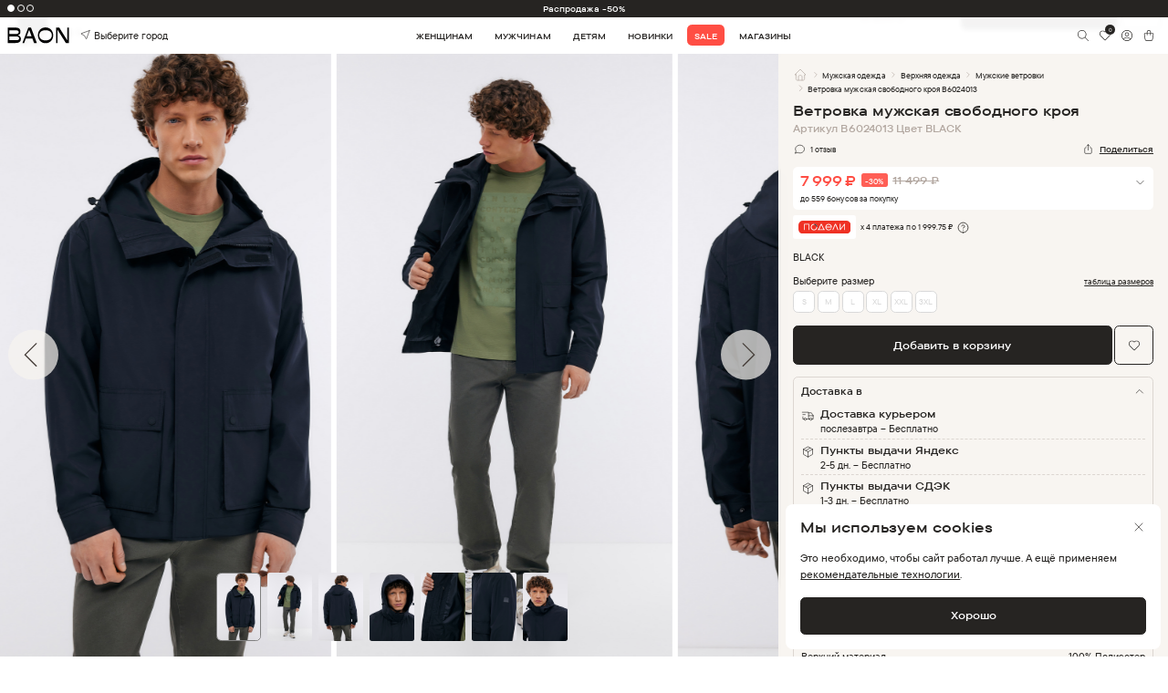

--- FILE ---
content_type: image/svg+xml
request_url: https://baon.ru/img/svg/mini-arrow-bot-black.svg
body_size: 237
content:
<svg width="20" height="20" viewBox="0 0 20 20" fill="none" xmlns="http://www.w3.org/2000/svg">
<path d="M4.375 8.125L10 13.75L15.625 8.125" stroke="#262422" stroke-miterlimit="10" stroke-linecap="round" stroke-linejoin="round"/>
</svg>


--- FILE ---
content_type: image/svg+xml
request_url: https://baon.ru/img/svg/feeedback-img-1.svg
body_size: 5142
content:
<svg width="60" height="60" viewBox="0 0 60 60" fill="none" xmlns="http://www.w3.org/2000/svg" xmlns:xlink="http://www.w3.org/1999/xlink">
<circle cx="30" cy="30" r="30" fill="url(#pattern0)"/>
<defs>
<pattern id="pattern0" patternContentUnits="objectBoundingBox" width="1" height="1">
<use xlink:href="#image0_1689_34384" transform="scale(0.00555556)"/>
</pattern>
<image id="image0_1689_34384" width="180" height="180" xlink:href="[data-uri]"/>
</defs>
</svg>


--- FILE ---
content_type: image/svg+xml
request_url: https://baon.ru/img/svg/logo.svg
body_size: 785
content:
<svg id="Слой_1" data-name="Слой 1" xmlns="http://www.w3.org/2000/svg" viewBox="0 0 102 28"><path d="M13.89,26.12H.43V1.89H14.27c4.75,0,7.17,2,7.17,6.36A5.78,5.78,0,0,1,16.83,14c2.29.27,5.4,1.55,5.4,5.81C22.23,24.25,18.63,26.12,13.89,26.12ZM3.06,12H13.17c3,0,5.46-.56,5.46-2.91,0-2.53-2.11-2.94-4.88-2.94H3.06Zm10.76,9.79c2.95,0,5.61-.41,5.61-2.87s-2.49-3.12-5.3-3.12H3.06v6Z"/><path d="M41.2,19.05H30.33l-2.76,7.07H24.83L34.45,1.89h4.47l9.62,24.23h-4.6Zm-9.45-3.53h8.07l-4-10.31Z"/><path d="M62.91,26.46c-7.45,0-12.6-5.26-12.6-12.49S55.5,1.54,62.91,1.54,75.51,6.8,75.51,14,70.31,26.46,62.91,26.46ZM62.91,6c-7.48,0-10.39,3.88-10.39,8s2.84,8,10.39,8,10.38-3.88,10.38-8S70.45,6,62.91,6Z"/><path d="M101.57,1.89V26.12H96.41L82.78,5.42v20.7h-2.6V1.89h5.4L98.94,22.24V1.89Z"/></svg>

--- FILE ---
content_type: image/svg+xml
request_url: https://baon.ru/img/svg/map.svg
body_size: 735
content:
<svg width="24" height="24" viewBox="0 0 24 24" fill="none" xmlns="http://www.w3.org/2000/svg">
<path d="M12 18.5L9 17M9 17L3 20V7L9 4M9 17V4M9 4L15 7M15 7L21 4V11.5M15 7V12.5M19 18V18.01M21.121 20.1207C21.5407 19.7011 21.8265 19.1666 21.9423 18.5846C22.0581 18.0027 21.9988 17.3994 21.7717 16.8512C21.5447 16.303 21.1602 15.8344 20.6668 15.5047C20.1734 15.175 19.5934 14.999 19 14.999C18.4066 14.999 17.8266 15.175 17.3332 15.5047C16.8398 15.8344 16.4553 16.303 16.2283 16.8512C16.0012 17.3994 15.9419 18.0027 16.0577 18.5846C16.1735 19.1666 16.4594 19.7011 16.879 20.1207C17.297 20.5397 18.004 21.1657 19 21.9997C20.051 21.1097 20.759 20.4837 21.121 20.1207Z" stroke="#262422" stroke-linecap="round" stroke-linejoin="round"/>
</svg>


--- FILE ---
content_type: image/svg+xml
request_url: https://baon.ru/img/svg/btn-ap.svg
body_size: 13774
content:
<svg width="145" height="48" viewBox="0 0 145 48" fill="none" xmlns="http://www.w3.org/2000/svg">
<g clip-path="url(#clip0_1213_861)">
<path d="M10.6957 47.9975C10.3308 47.9975 9.97472 47.9926 9.61267 47.9841C8.86265 47.9738 8.11438 47.9054 7.374 47.7794C6.68363 47.6548 6.01485 47.4231 5.38972 47.0919C4.77031 46.7634 4.20537 46.3327 3.71653 45.8162C3.2206 45.3058 2.80773 44.7139 2.49426 44.0638C2.17733 43.4095 1.958 42.7082 1.8439 41.9843C1.72069 41.2065 1.65403 40.4199 1.64449 39.6315C1.63689 39.3669 1.62695 38.4857 1.62695 38.4857V9.49828C1.62695 9.49828 1.63754 8.63068 1.64455 8.37578C1.65368 7.5886 1.71996 6.80329 1.8428 6.02664C1.95711 5.30074 2.17661 4.59741 2.49371 3.94098C2.80603 3.29137 3.21661 2.69898 3.70954 2.18678C4.20192 1.66971 4.76867 1.23677 5.38913 0.903746C6.01283 0.573578 6.68034 0.34349 7.36931 0.22119C8.11213 0.0939071 8.86299 0.0250918 9.61562 0.0153216L10.6963 0H133.782L134.876 0.0159364C135.622 0.0252212 136.366 0.0934226 137.102 0.21996C137.798 0.343794 138.472 0.575487 139.103 0.907422C140.346 1.57857 141.358 2.64038 141.996 3.94404C142.308 4.59594 142.524 5.29354 142.637 6.01316C142.761 6.79618 142.831 7.58767 142.845 8.3813C142.848 8.73667 142.848 9.11839 142.848 9.49828C142.858 9.96885 142.858 10.4167 142.858 10.8683V37.1304C142.858 37.5862 142.858 38.0311 142.848 38.4796C142.848 38.8876 142.848 39.2614 142.844 39.6462C142.83 40.4257 142.761 41.203 142.639 41.972C142.527 42.7012 142.309 43.4079 141.992 44.0676C141.676 44.7106 141.266 45.2974 140.776 45.8064C140.286 46.3257 139.721 46.7589 139.1 47.0895C138.471 47.4233 137.797 47.6558 137.102 47.7794C136.362 47.9061 135.613 47.9745 134.863 47.9841C134.512 47.9926 134.145 47.9975 133.788 47.9975L132.49 48L10.6957 47.9975Z" fill="#262422"/>
<path d="M30.4267 24.3627C30.4396 23.3611 30.7056 22.3791 31.2001 21.5079C31.6945 20.6368 32.4013 19.9049 33.2546 19.3803C32.7125 18.6061 31.9973 17.9689 31.166 17.5195C30.3346 17.07 29.4098 16.8206 28.4652 16.7911C26.4501 16.5795 24.4965 17.9968 23.4697 17.9968C22.423 17.9968 20.842 16.8121 19.1395 16.8471C18.0383 16.8827 16.9651 17.2029 16.0244 17.7766C15.0838 18.3502 14.3078 19.1578 13.772 20.1205C11.4512 24.1386 13.1823 30.0439 15.4054 33.2918C16.5177 34.8822 17.8176 36.6588 19.5186 36.5958C21.1831 36.5267 21.8047 35.5344 23.8139 35.5344C25.8044 35.5344 26.3876 36.5958 28.1231 36.5557C29.9091 36.5267 31.0344 34.9582 32.1077 33.3528C32.9069 32.2195 33.5218 30.9671 33.9298 29.6417C32.8921 29.2029 32.0066 28.4683 31.3837 27.5295C30.7607 26.5907 30.4279 25.4894 30.4267 24.3627Z" fill="white"/>
<path d="M27.1478 14.6536C28.1217 13.4845 28.6014 11.9819 28.4852 10.4648C26.9974 10.6211 25.6231 11.3322 24.6361 12.4564C24.1536 13.0056 23.784 13.6445 23.5485 14.3366C23.313 15.0287 23.2162 15.7605 23.2637 16.49C24.0079 16.4977 24.7441 16.3364 25.4169 16.0183C26.0897 15.7002 26.6815 15.2336 27.1478 14.6536Z" fill="white"/>
<path d="M51.4656 32.5692H45.7855L44.4215 36.5969H42.0156L47.3957 21.6953H49.8953L55.2754 36.5969H52.8285L51.4656 32.5692ZM46.3738 30.7106H50.8762L48.6567 24.1739H48.5946L46.3738 30.7106Z" fill="white"/>
<path d="M66.8942 31.1657C66.8942 34.5419 65.0871 36.711 62.3602 36.711C61.6694 36.7471 60.9824 36.588 60.3779 36.2518C59.7733 35.9157 59.2756 35.4161 58.9418 34.8102H58.8902V40.1914H56.6602V25.7329H58.8188V27.5399H58.8598C59.2089 26.9369 59.715 26.4399 60.3242 26.1017C60.9333 25.7635 61.6228 25.5967 62.3192 25.6192C65.0765 25.6192 66.8942 27.7989 66.8942 31.1657ZM64.602 31.1657C64.602 28.9661 63.4653 27.52 61.7309 27.52C60.027 27.52 58.8809 28.9965 58.8809 31.1657C58.8809 33.3547 60.027 34.8208 61.7309 34.8208C63.4653 34.8208 64.602 33.3852 64.602 31.1657Z" fill="white"/>
<path d="M78.8532 31.1657C78.8532 34.5419 77.0461 36.711 74.3192 36.711C73.6284 36.7471 72.9414 36.588 72.3368 36.2518C71.7323 35.9157 71.2346 35.416 70.9008 34.8102H70.8492V40.1914H68.6191V25.7329H70.7777V27.5399H70.8187C71.1679 26.9369 71.674 26.4399 72.2831 26.1017C72.8923 25.7635 73.5817 25.5967 74.2781 25.6192C77.0356 25.6192 78.8532 27.7989 78.8532 31.1657ZM76.561 31.1657C76.561 28.9661 75.4242 27.52 73.6899 27.52C71.986 27.52 70.8399 28.9965 70.8399 31.1657C70.8399 33.3547 71.986 34.8208 73.6899 34.8208C75.4243 34.8208 76.561 33.3852 76.561 31.1657Z" fill="white"/>
<path d="M86.7555 32.4434C86.9207 33.9212 88.3563 34.8914 90.318 34.8914C92.1977 34.8914 93.55 33.9211 93.55 32.5887C93.55 31.432 92.7344 30.7395 90.8032 30.2649L88.8719 29.7996C86.1356 29.1387 84.8653 27.859 84.8653 25.7824C84.8653 23.2113 87.1059 21.4453 90.2875 21.4453C93.4363 21.4453 95.595 23.2113 95.6676 25.7824H93.4164C93.2817 24.2953 92.0524 23.3977 90.2559 23.3977C88.4594 23.3977 87.2301 24.3059 87.2301 25.6277C87.2301 26.6813 88.0153 27.3012 89.9359 27.7757L91.5777 28.1789C94.6352 28.9019 95.9055 30.1301 95.9055 32.3097C95.9055 35.0976 93.6848 36.8437 90.1527 36.8437C86.848 36.8437 84.6168 35.1386 84.4727 32.4433L86.7555 32.4434Z" fill="white"/>
<path d="M100.719 23.1602V25.7313H102.785V27.4973H100.719V33.4867C100.719 34.4172 101.132 34.8508 102.041 34.8508C102.286 34.8465 102.531 34.8293 102.774 34.7992V36.5547C102.366 36.6309 101.951 36.6655 101.536 36.6578C99.3359 36.6578 98.4781 35.8316 98.4781 33.7246V27.4973H96.8984V25.7313H98.4781V23.1602H100.719Z" fill="white"/>
<path d="M103.98 31.1641C103.98 27.7457 105.994 25.5977 109.133 25.5977C112.283 25.5977 114.287 27.7457 114.287 31.1641C114.287 34.5918 112.294 36.7305 109.133 36.7305C105.974 36.7305 103.98 34.5918 103.98 31.1641ZM112.015 31.1641C112.015 28.8191 110.94 27.4352 109.133 27.4352C107.326 27.4352 106.253 28.8297 106.253 31.1641C106.253 33.5184 107.326 34.8918 109.133 34.8918C110.94 34.8918 112.015 33.5184 112.015 31.1641Z" fill="white"/>
<path d="M116.125 25.7328H118.252V27.582H118.304C118.447 27.0044 118.786 26.494 119.262 26.1366C119.738 25.7791 120.322 25.5964 120.917 25.6191C121.174 25.6182 121.43 25.6461 121.681 25.7023V27.7882C121.356 27.6891 121.018 27.6436 120.679 27.6535C120.355 27.6403 120.032 27.6974 119.732 27.8209C119.432 27.9444 119.163 28.1312 118.942 28.3687C118.721 28.6062 118.554 28.8886 118.453 29.1966C118.352 29.5046 118.318 29.8309 118.355 30.1531V36.5972H116.125L116.125 25.7328Z" fill="white"/>
<path d="M131.964 33.4047C131.664 35.3769 129.744 36.7305 127.286 36.7305C124.126 36.7305 122.164 34.6129 122.164 31.2156C122.164 27.8078 124.136 25.5977 127.193 25.5977C130.198 25.5977 132.089 27.6625 132.089 30.9566V31.7207H124.415V31.8555C124.38 32.2553 124.43 32.6581 124.562 33.0371C124.694 33.4161 124.906 33.7627 125.182 34.0537C125.459 34.3448 125.794 34.5737 126.165 34.7253C126.537 34.8768 126.937 34.9476 127.338 34.9328C127.865 34.9822 128.394 34.8601 128.846 34.5848C129.298 34.3095 129.649 33.8956 129.847 33.4047L131.964 33.4047ZM124.426 30.1621H129.857C129.877 29.8026 129.823 29.4428 129.697 29.1054C129.572 28.7679 129.378 28.4601 129.127 28.2012C128.877 27.9422 128.576 27.7378 128.243 27.6008C127.91 27.4637 127.553 27.397 127.193 27.4047C126.829 27.4025 126.469 27.4723 126.133 27.61C125.797 27.7477 125.492 27.9506 125.235 28.2069C124.977 28.4633 124.773 28.768 124.635 29.1036C124.496 29.4392 124.425 29.7989 124.426 30.1621Z" fill="white"/>
<path d="M44.7906 13.5048H45.748C45.9129 13.5254 46.0801 13.5115 46.2393 13.4642C46.3985 13.4169 46.5462 13.3371 46.673 13.2298C46.7999 13.1226 46.9031 12.9903 46.9763 12.8411C47.0494 12.692 47.0909 12.5294 47.098 12.3634C47.098 11.7031 46.6012 11.2765 45.7586 11.2765C45.5897 11.2529 45.4179 11.2634 45.2531 11.3073C45.0884 11.3513 44.9341 11.4278 44.7994 11.5323C44.6647 11.6368 44.5524 11.7673 44.4689 11.916C44.3855 12.0647 44.3327 12.2286 44.3137 12.398H43.2625C43.2806 12.0905 43.3618 11.7899 43.501 11.5151C43.6403 11.2403 43.8347 10.9971 44.072 10.8006C44.3094 10.6042 44.5846 10.4587 44.8806 10.3732C45.1766 10.2878 45.487 10.2642 45.7925 10.3039C47.2023 10.3039 48.1949 11.0931 48.1949 12.2293C48.1983 12.6099 48.0709 12.9801 47.8342 13.2782C47.5974 13.5762 47.2656 13.784 46.8941 13.867V13.9513C47.3345 13.9709 47.7493 14.164 48.0477 14.4884C48.3462 14.8129 48.504 15.2423 48.4867 15.6828C48.4541 15.9994 48.3587 16.3064 48.2059 16.5857C48.0531 16.865 47.8461 17.111 47.5971 17.3093C47.348 17.5075 47.0619 17.6541 46.7554 17.7403C46.449 17.8265 46.1284 17.8507 45.8125 17.8115C45.4959 17.8547 45.1739 17.8336 44.8656 17.7497C44.5573 17.6657 44.2691 17.5206 44.0182 17.3228C43.7672 17.1251 43.5586 16.8789 43.4048 16.5988C43.251 16.3188 43.1552 16.0106 43.123 15.6927H44.1906C44.2551 16.3777 44.8844 16.8195 45.8125 16.8195C46.7406 16.8195 47.3465 16.3233 47.3465 15.6237C47.3465 14.9141 46.7758 14.477 45.7785 14.477H44.7906V13.5048Z" fill="white"/>
<path d="M49.6992 16.1086C49.6992 15.1359 50.4246 14.5752 51.709 14.4955L53.1727 14.4111V13.9447C53.1727 13.374 52.7965 13.0518 52.0664 13.0518C51.4711 13.0518 51.0598 13.2703 50.9402 13.6523H49.9078C50.0168 12.7242 50.891 12.1289 52.1168 12.1289C53.4715 12.1289 54.2356 12.8033 54.2356 13.9447V17.6367H53.2078V16.8773H53.1234C52.9522 17.1497 52.7117 17.3718 52.4266 17.5208C52.1414 17.6699 51.8218 17.7406 51.5004 17.7257C51.2736 17.7493 51.0443 17.7251 50.8274 17.6547C50.6105 17.5843 50.4107 17.4691 50.241 17.3168C50.0713 17.1644 49.9354 16.9782 49.8421 16.7701C49.7488 16.562 49.7001 16.3366 49.6992 16.1086ZM53.1727 15.6469V15.1951L51.8531 15.2795C51.1089 15.3293 50.7714 15.5824 50.7714 16.0588C50.7714 16.5451 51.1933 16.8281 51.7734 16.8281C51.9434 16.8453 52.1151 16.8282 52.2783 16.7777C52.4415 16.7272 52.5929 16.6443 52.7235 16.5341C52.854 16.4239 52.9611 16.2886 53.0382 16.1361C53.1154 15.9837 53.1611 15.8173 53.1727 15.6469Z" fill="white"/>
<path d="M57.0664 13.132V17.6379H56V12.2344H59.5579V13.132L57.0664 13.132Z" fill="white"/>
<path d="M66.0207 14.9341C66.0207 16.6509 65.1523 17.7273 63.7883 17.7273C63.4534 17.7502 63.119 17.6769 62.8244 17.5161C62.5298 17.3553 62.2873 17.1137 62.1254 16.8197H62.041V19.4347H60.9746V12.2347H62.0012V13.1277H62.0809C62.2457 12.8235 62.4914 12.5707 62.7908 12.3973C63.0903 12.2238 63.4318 12.1366 63.7777 12.1451C65.1523 12.1451 66.0207 13.2167 66.0207 14.9341ZM64.9238 14.9341C64.9238 13.7927 64.3836 13.1031 63.4801 13.1031C62.5825 13.1031 62.0211 13.8074 62.0211 14.9388C62.0211 16.065 62.5824 16.7699 63.4754 16.7699C64.3836 16.7699 64.9238 16.0802 64.9238 14.9341Z" fill="white"/>
<path d="M67.4414 19.5733V18.6551C67.5568 18.6697 67.6731 18.6764 67.7894 18.675C68.0167 18.6918 68.2421 18.6242 68.4224 18.485C68.6028 18.3458 68.7254 18.1449 68.7668 17.9209L68.8465 17.6578L66.8906 12.2344H68.0519L69.4067 16.5264H69.4911L70.8411 12.2344H71.9719L69.9575 17.8611C69.4958 19.176 68.9848 19.5979 67.8833 19.5979C67.7942 19.5979 67.5411 19.5879 67.4414 19.5733Z" fill="white"/>
<path d="M72.8027 16.1054H73.8645C73.9687 16.5818 74.4153 16.8302 75.0398 16.8302C75.75 16.8302 76.1859 16.5173 76.1859 16.031C76.1859 15.5101 75.7945 15.2617 75.0398 15.2617H74.2312V14.4331H75.0258C75.6703 14.4331 75.9984 14.1853 75.9984 13.7335C75.9984 13.3369 75.6809 13.0339 75.0258 13.0339C74.4293 13.0339 73.9934 13.2871 73.9242 13.7136H72.8965C72.9733 13.2235 73.2395 12.7831 73.6376 12.4871C74.0358 12.1911 74.5343 12.0633 75.0258 12.131C76.3102 12.131 77.0449 12.7117 77.0449 13.6246C77.0509 13.8788 76.9695 14.1274 76.8142 14.3287C76.6589 14.5301 76.4392 14.672 76.1918 14.7308V14.8152C76.4863 14.8532 76.7567 14.998 76.9515 15.2221C77.1464 15.4462 77.2522 15.7341 77.2488 16.031C77.2488 17.0582 76.3746 17.7379 75.0398 17.7379C73.8598 17.7378 72.9012 17.197 72.8027 16.1054Z" fill="white"/>
<path d="M78.7832 17.6379V12.2344H79.8402V15.951H79.9246L82.4148 12.2344H83.4719V17.6379H82.4148V13.9014H82.3352L79.8402 17.6379L78.7832 17.6379Z" fill="white"/>
<path d="M89.295 13.132H87.5934V17.6378H86.5258V13.132H84.8242V12.2344H89.295V13.132Z" fill="white"/>
<path d="M95.0395 16.1778C94.8941 16.6717 94.58 17.0987 94.1518 17.3845C93.7236 17.6702 93.2087 17.7964 92.6969 17.7411C92.3409 17.7505 91.9871 17.6823 91.6601 17.5413C91.3331 17.4003 91.0407 17.1897 90.8032 16.9244C90.5657 16.659 90.3888 16.3451 90.2848 16.0046C90.1808 15.664 90.1521 15.3048 90.2008 14.952C90.1534 14.5982 90.1826 14.2383 90.2863 13.8967C90.3901 13.5551 90.5661 13.2397 90.8023 12.972C91.0386 12.7044 91.3296 12.4905 91.6556 12.3451C91.9817 12.1996 92.3352 12.126 92.6922 12.129C94.1957 12.129 95.1039 13.1562 95.1039 14.853V15.2251H91.2883V15.2849C91.2714 15.4832 91.2962 15.6829 91.3611 15.8711C91.4259 16.0593 91.5295 16.2318 91.665 16.3776C91.8005 16.5234 91.965 16.6392 92.148 16.7176C92.331 16.796 92.5283 16.8353 92.7274 16.8329C92.9823 16.8634 93.2405 16.8174 93.4692 16.7007C93.6979 16.5841 93.8867 16.402 94.0117 16.1778L95.0395 16.1778ZM91.2883 14.4364H94.0164C94.0298 14.2552 94.0053 14.0731 93.9442 13.9019C93.8831 13.7307 93.787 13.5742 93.6618 13.4423C93.5367 13.3105 93.3853 13.2063 93.2175 13.1365C93.0497 13.0666 92.8692 13.0326 92.6875 13.0366C92.503 13.0341 92.3199 13.0686 92.1489 13.1381C91.978 13.2075 91.8227 13.3106 91.6923 13.4411C91.5619 13.5716 91.4589 13.7269 91.3895 13.8978C91.3201 14.0688 91.2857 14.2519 91.2883 14.4364Z" fill="white"/>
<path d="M99.5605 12.2344H101.997C103.054 12.2344 103.674 12.7699 103.674 13.6084C103.675 13.8744 103.586 14.133 103.42 14.3407C103.253 14.5485 103.021 14.6929 102.761 14.7498V14.8342C103.077 14.8541 103.372 14.9945 103.587 15.2263C103.802 15.4581 103.92 15.7637 103.916 16.0799C103.916 17.0226 103.207 17.6379 102.021 17.6379H99.5605V12.2344ZM100.618 13.0529V14.4521H101.675C102.319 14.4521 102.627 14.2043 102.627 13.7473C102.627 13.326 102.359 13.0529 101.793 13.0529L100.618 13.0529ZM100.618 15.2361V16.8193H101.882C102.513 16.8193 102.85 16.541 102.85 16.0301C102.85 15.4893 102.468 15.2361 101.748 15.2361L100.618 15.2361Z" fill="white"/>
</g>
<defs>
<clipPath id="clip0_1213_861">
<rect width="143.597" height="48" fill="white" transform="translate(0.703125)"/>
</clipPath>
</defs>
</svg>


--- FILE ---
content_type: image/svg+xml
request_url: https://baon.ru/static/media/chevron-right-grey.a1f758383a831d54f466.svg
body_size: 194
content:
<svg width="16" height="16" viewBox="0 0 16 16" fill="none" xmlns="http://www.w3.org/2000/svg">
<path d="M6 4L10 8L6 12" stroke="#B3A8A1" stroke-linecap="round" stroke-linejoin="round"/>
</svg>


--- FILE ---
content_type: image/svg+xml
request_url: https://baon.ru/img/svg/point.svg
body_size: 612
content:
<svg width="21" height="20" viewBox="0 0 21 20" fill="none" xmlns="http://www.w3.org/2000/svg">
<path d="M18.1424 2.5L12.7257 17.5C12.6892 17.5798 12.6305 17.6474 12.5566 17.6948C12.4827 17.7422 12.3968 17.7674 12.3091 17.7674C12.2213 17.7674 12.1354 17.7422 12.0615 17.6948C11.9877 17.6474 11.929 17.5798 11.8924 17.5L8.97573 11.6667L3.14239 8.75C3.06261 8.71344 2.995 8.65474 2.9476 8.58088C2.9002 8.50701 2.875 8.4211 2.875 8.33333C2.875 8.24557 2.9002 8.15965 2.9476 8.08579C2.995 8.01193 3.06261 7.95323 3.14239 7.91667L18.1424 2.5Z" stroke="#262422" stroke-linecap="round" stroke-linejoin="round"/>
</svg>


--- FILE ---
content_type: image/svg+xml
request_url: https://cdn.podeli.ru/New-Widgets/ReactWidget/logotype.svg
body_size: 2732
content:
<svg width="93" height="24" viewBox="0 0 93 24" fill="none" xmlns="http://www.w3.org/2000/svg">
<rect y="-0.00012207" width="93" height="24" rx="8" fill="#EF3124"/>
<path d="M19.1849 17.1356C19.1849 13.3506 19.1849 9.59054 19.1849 5.83298C16.1062 5.83298 13.0543 5.83298 10 5.83298C10 9.61424 10 13.3656 10 17.1269C10.5023 17.1269 10.9888 17.1269 11.5083 17.1269C11.5083 13.8058 11.5083 10.5147 11.5083 7.21728C13.5847 7.21728 15.627 7.21728 17.7059 7.21728C17.7059 10.5321 17.7059 13.822 17.7059 17.1344C18.2107 17.1356 18.6789 17.1356 19.1849 17.1356Z" fill="white"/>
<path d="M45.7552 15.7239L41.7779 6.59372C41.5767 6.13104 41.1268 5.83298 40.6317 5.83298C40.1367 5.83298 39.6868 6.13104 39.4856 6.59372L35.5083 15.7239H34.1524V17.1344H47.1098V15.7239H45.7552ZM40.6317 7.53031L44.1177 15.7239H37.1458L40.6317 7.53031Z" fill="white"/>
<path d="M71.2066 17.1344L66.8574 6.59996C66.6648 6.13478 66.2197 5.83298 65.7259 5.83298C65.2321 5.83298 64.787 6.13478 64.5944 6.59996L60.2452 17.1344H61.8827L65.7259 7.6201L69.5691 17.1344H71.2066Z" fill="white"/>
<path d="M81.4465 5.83298H81.4197L74.8282 14.9818V5.83298H73.3455V17.0396V17.1356H74.8282L81.4465 7.95058V17.1356H82.9292V5.89284V5.83298H81.4465Z" fill="white"/>
<path d="M53.6229 16.2427C52.5612 16.2426 51.536 15.8461 50.7399 15.1276C49.9437 14.409 49.4315 13.418 49.2993 12.3404H59.4194C59.4365 12.1571 59.445 11.9663 59.445 11.7842C59.4449 11.492 59.4237 11.2002 59.3816 10.9112C59.1771 9.49912 58.4831 8.20926 57.4262 7.27701C56.3692 6.34475 55.0198 5.83224 53.6241 5.83298C52.0813 5.83298 50.6017 6.45985 49.5107 7.57569C48.4198 8.69153 47.8069 10.2049 47.8069 11.783C47.8069 13.361 48.4198 14.8744 49.5107 15.9903C50.6017 17.1061 52.0813 17.733 53.6241 17.733C54.7722 17.732 55.8944 17.3834 56.8491 16.7312C57.8039 16.0789 58.5484 15.1521 58.989 14.0677H57.3649C56.979 14.7309 56.4311 15.28 55.7751 15.6613C55.1191 16.0426 54.3774 16.243 53.6229 16.2427ZM53.6229 7.32578C54.6309 7.32572 55.6077 7.68296 56.3871 8.33669C57.1666 8.99042 57.7004 9.90023 57.8977 10.9112H49.3493C49.5476 9.90103 50.0818 8.99221 50.8611 8.33927C51.6404 7.68632 52.6167 7.32578 53.6241 7.32578H53.6229Z" fill="white"/>
<path d="M27.6431 5.83298C24.4303 5.83298 21.8259 8.49682 21.8259 11.783C21.8259 15.0691 24.4303 17.733 27.6431 17.733C30.8559 17.733 33.4604 15.0691 33.4604 11.783C33.4604 8.49682 30.8559 5.83298 27.6431 5.83298ZM27.6431 16.2414C25.2362 16.2414 23.2841 14.2448 23.2841 11.783C23.2841 9.32117 25.2362 7.32453 27.6431 7.32453C30.05 7.32453 32.0021 9.32117 32.0021 11.783C32.0021 14.2448 30.05 16.2414 27.6431 16.2414Z" fill="white"/>
<path d="M27.644 6.6325C27.644 7.0004 27.9062 7.31717 28.2634 7.36955C30.1753 7.64766 31.6872 9.19409 31.9591 11.1496C32.0103 11.515 32.32 11.7831 32.6797 11.7831C33.1199 11.7831 33.4649 11.3865 33.4028 10.94C33.0406 8.32858 31.0203 6.26211 28.4671 5.89171C28.0318 5.82936 27.644 6.18229 27.644 6.6325Z" fill="#24252E"/>
</svg>


--- FILE ---
content_type: image/svg+xml
request_url: https://baon.ru/static/media/swiperMod-prev.84c2234d3f4a6ce24536.svg
body_size: 297
content:
<svg width="83" height="84" viewBox="0 0 83 84" fill="none" xmlns="http://www.w3.org/2000/svg">
<circle cx="41.5" cy="41.9999" r="41.5" fill="#F7F4EF" fill-opacity="0.7"/>
<path d="M46.4086 23.5803L27.8464 42.1425L46.4086 60.7047" stroke="#48403C" stroke-width="2" stroke-linecap="round"/>
</svg>


--- FILE ---
content_type: image/svg+xml
request_url: https://baon.ru/img/svg/star.svg
body_size: 1333
content:
<svg width="20" height="20" viewBox="0 0 20 20" fill="none" xmlns="http://www.w3.org/2000/svg">
<path d="M6.86824 6.11807L1.55157 6.8889L1.45741 6.90807C1.31486 6.94591 1.1849 7.02091 1.08082 7.1254C0.97673 7.2299 0.902242 7.36014 0.864958 7.50284C0.827673 7.64554 0.828929 7.79557 0.868595 7.93763C0.908262 8.07968 0.98492 8.20866 1.09074 8.3114L4.94241 12.0606L4.03407 17.3564L4.02324 17.4481C4.01451 17.5955 4.04513 17.7426 4.11195 17.8743C4.17877 18.006 4.27939 18.1176 4.40352 18.1977C4.52765 18.2777 4.67081 18.3233 4.81836 18.3298C4.96591 18.3363 5.11254 18.3035 5.24324 18.2347L9.99824 15.7347L14.7424 18.2347L14.8257 18.2731C14.9633 18.3272 15.1128 18.3439 15.2589 18.3212C15.405 18.2985 15.5424 18.2374 15.6571 18.1441C15.7717 18.0508 15.8595 17.9287 15.9114 17.7903C15.9633 17.6518 15.9775 17.5021 15.9524 17.3564L15.0432 12.0606L18.8966 8.31057L18.9616 8.23973C19.0544 8.12537 19.1153 7.98844 19.138 7.8429C19.1607 7.69735 19.1444 7.54838 19.0908 7.41118C19.0372 7.27397 18.9482 7.15343 18.8328 7.06183C18.7174 6.97023 18.5799 6.91085 18.4341 6.88973L13.1174 6.11807L10.7407 1.3014C10.672 1.16185 10.5655 1.04433 10.4334 0.962154C10.3013 0.879979 10.1488 0.836426 9.99324 0.836426C9.83766 0.836426 9.68519 0.879979 9.55308 0.962154C9.42098 1.04433 9.31451 1.16185 9.24574 1.3014L6.86824 6.11807Z" fill="#262422"/>
</svg>


--- FILE ---
content_type: image/svg+xml
request_url: https://baon.ru/static/media/swiperMod-next.33f433ef486b37ccd0b0.svg
body_size: 335
content:
<svg width="83" height="84" viewBox="0 0 83 84" fill="none" xmlns="http://www.w3.org/2000/svg">
<circle cx="41.5" cy="41.5" r="41.5" transform="matrix(-1 0 0 1 83 0.499878)" fill="#F7F4EF" fill-opacity="0.7"/>
<path d="M36.5914 23.5803L55.1536 42.1425L36.5914 60.7047" stroke="#48403C" stroke-width="2" stroke-linecap="round"/>
</svg>
